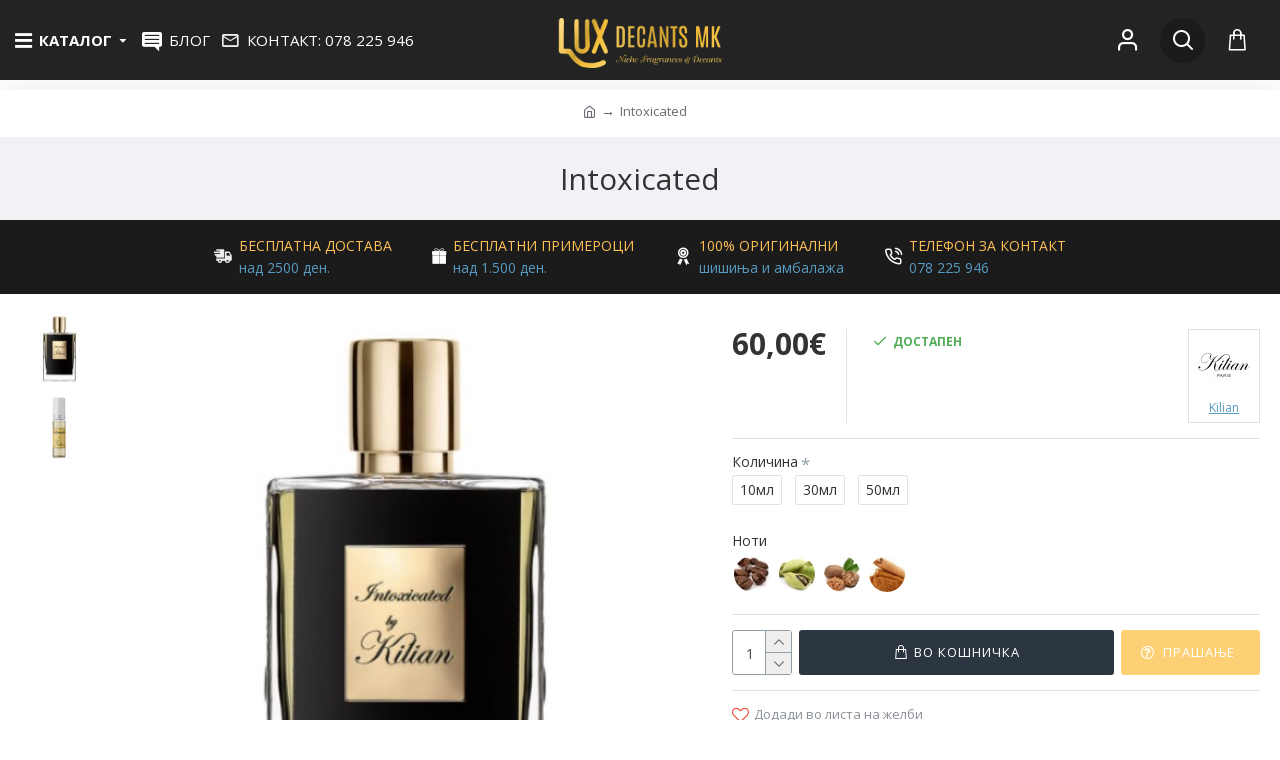

--- FILE ---
content_type: text/html; charset=utf-8
request_url: https://luxdecantsmk.com/index.php?route=product/product/review&product_id=536
body_size: -89
content:
<p>Нема рецензии за овој продукт.</p>